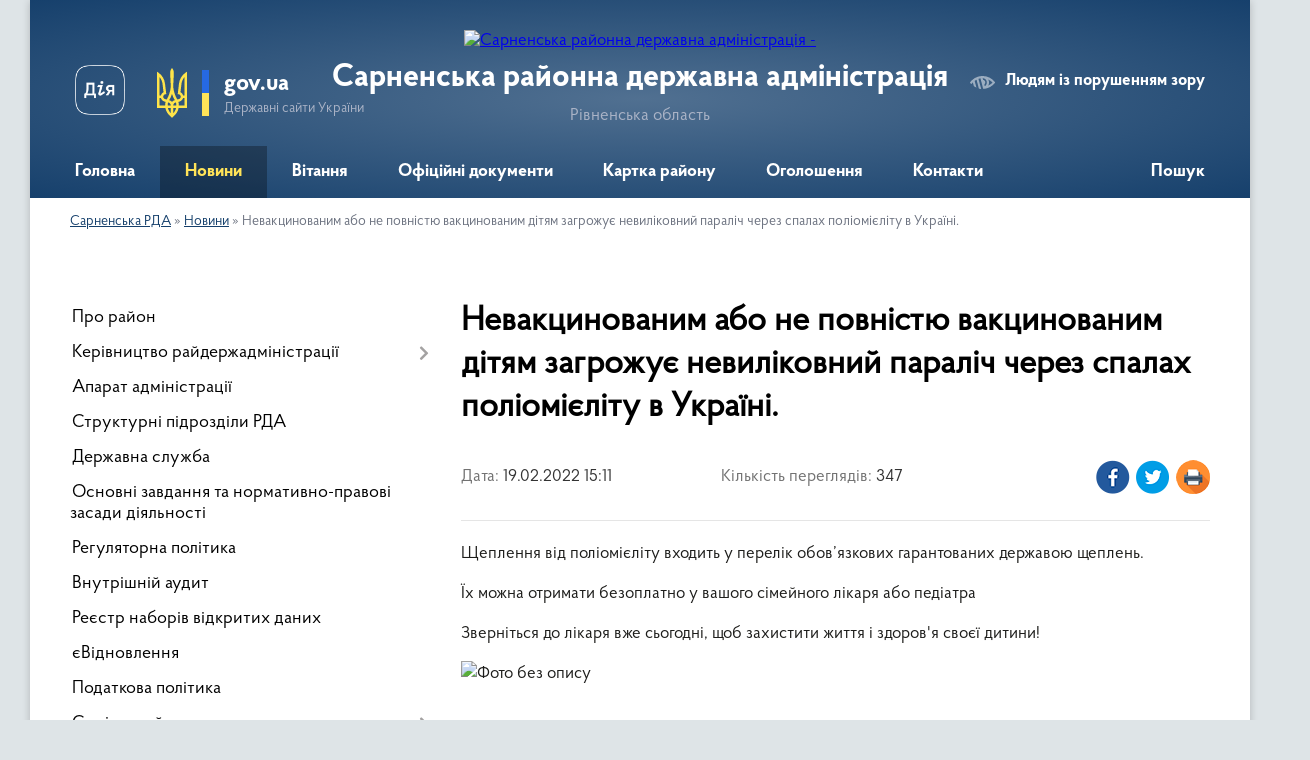

--- FILE ---
content_type: text/html; charset=UTF-8
request_url: https://sarny-rda.gov.ua/news/1645607593/
body_size: 10076
content:
<!DOCTYPE html>
<html lang="uk">
<head>
	<!--[if IE]><meta http-equiv="X-UA-Compatible" content="IE=edge"><![endif]-->
	<meta charset="utf-8">
	<meta name="viewport" content="width=device-width, initial-scale=1">
	<!--[if IE]><script>
		document.createElement('header');
		document.createElement('nav');
		document.createElement('main');
		document.createElement('section');
		document.createElement('article');
		document.createElement('aside');
		document.createElement('footer');
		document.createElement('figure');
		document.createElement('figcaption');
	</script><![endif]-->
	<title>Невакцинованим або не повністю вакцинованим дітям загрожує невиліковний параліч через спалах поліомієліту в Україні. | Сарненська районна державна адміністрація</title>
	<meta name="description" content="Щеплення від поліомієліту входить у перелік обов&amp;rsquo;язкових гарантованих державою щеплень.. . Їх можна отримати безоплатно у вашого сімейного лікаря або педіатра . . Зверніться до лікаря вже сьогодні, щоб захистити життя і здоров&amp;#3">
	<meta name="keywords" content="Невакцинованим, або, не, повністю, вакцинованим, дітям, загрожує, невиліковний, параліч, через, спалах, поліомієліту, в, Україні., |, Сарненська, районна, державна, адміністрація">

	
		<meta property="og:image" content="https://scontent.flwo1-1.fna.fbcdn.net/v/t39.30808-6/273995617_501278691379629_2394909786459196559_n.jpg?stp=dst-jpg_p526x296&amp;_nc_cat=107&amp;ccb=1-5&amp;_nc_sid=8bfeb9&amp;_nc_ohc=Ll7A9nDR-M4AX9idD1p&amp;_nc_ht=scontent.flwo1-1.fna&amp;oh=00_AT-iuSqazAkKqi998cFTXmAYxSeYxfnsadjnYsx3sM_pgQ&amp;oe=621B7042">
	<meta property="og:image:width" content="">
	<meta property="og:image:height" content="">
			<meta property="og:title" content="Невакцинованим або не повністю вакцинованим дітям загрожує невиліковний параліч через спалах поліомієліту в Україні.">
			<meta property="og:description" content="Щеплення від поліомієліту входить у перелік обов&amp;rsquo;язкових гарантованих державою щеплень.">
			<meta property="og:type" content="article">
	<meta property="og:url" content="https://sarny-rda.gov.ua/news/1645607593/">
		
	<link rel="apple-touch-icon" sizes="57x57" href="https://rda.org.ua/apple-icon-57x57.png">
	<link rel="apple-touch-icon" sizes="60x60" href="https://rda.org.ua/apple-icon-60x60.png">
	<link rel="apple-touch-icon" sizes="72x72" href="https://rda.org.ua/apple-icon-72x72.png">
	<link rel="apple-touch-icon" sizes="76x76" href="https://rda.org.ua/apple-icon-76x76.png">
	<link rel="apple-touch-icon" sizes="114x114" href="https://rda.org.ua/apple-icon-114x114.png">
	<link rel="apple-touch-icon" sizes="120x120" href="https://rda.org.ua/apple-icon-120x120.png">
	<link rel="apple-touch-icon" sizes="144x144" href="https://rda.org.ua/apple-icon-144x144.png">
	<link rel="apple-touch-icon" sizes="152x152" href="https://rda.org.ua/apple-icon-152x152.png">
	<link rel="apple-touch-icon" sizes="180x180" href="https://rda.org.ua/apple-icon-180x180.png">
	<link rel="icon" type="image/png" sizes="192x192"  href="https://rda.org.ua/android-icon-192x192.png">
	<link rel="icon" type="image/png" sizes="32x32" href="https://rda.org.ua/favicon-32x32.png">
	<link rel="icon" type="image/png" sizes="96x96" href="https://rda.org.ua/favicon-96x96.png">
	<link rel="icon" type="image/png" sizes="16x16" href="https://rda.org.ua/favicon-16x16.png">
	<link rel="manifest" href="https://rda.org.ua/manifest.json">
	<meta name="msapplication-TileColor" content="#ffffff">
	<meta name="msapplication-TileImage" content="https://rda.org.ua/ms-icon-144x144.png">
	<meta name="theme-color" content="#ffffff">

	
		<meta name="robots" content="">
	
    <link rel="preload" href="https://rda.org.ua/themes/km2/css/styles_vip.css?v=2.31" as="style">
	<link rel="stylesheet" href="https://rda.org.ua/themes/km2/css/styles_vip.css?v=2.31">
	<link rel="stylesheet" href="https://rda.org.ua/themes/km2/css/244/theme_vip.css?v=1769111474">
	<!--[if lt IE 9]>
	<script src="https://oss.maxcdn.com/html5shiv/3.7.2/html5shiv.min.js"></script>
	<script src="https://oss.maxcdn.com/respond/1.4.2/respond.min.js"></script>
	<![endif]-->
	<!--[if gte IE 9]>
	<style type="text/css">
		.gradient { filter: none; }
	</style>
	<![endif]-->

</head>
<body class="">

	<a href="#top_menu" class="skip-link link" aria-label="Перейти до головного меню (Alt+1)" accesskey="1">Перейти до головного меню (Alt+1)</a>
	<a href="#left_menu" class="skip-link link" aria-label="Перейти до бічного меню (Alt+2)" accesskey="2">Перейти до бічного меню (Alt+2)</a>
    <a href="#main_content" class="skip-link link" aria-label="Перейти до головного вмісту (Alt+3)" accesskey="3">Перейти до текстового вмісту (Alt+3)</a>



	
	<div class="wrap">
		
		<header>
			<div class="header_wrap">
				<div class="logo">
					<a href="https://sarny-rda.gov.ua/" id="logo" class="form_2">
						<img src="https://rada.info/upload/users_files/04057681/gerb/Sarnenskyy_rayon_gerb_1.png" alt="Сарненська районна державна адміністрація - ">
					</a>
				</div>
				<div class="title">
					<div class="slogan_1">Сарненська районна державна адміністрація</div>
					<div class="slogan_2">Рівненська область</div>
				</div>
				<div class="gov_ua_block">
					<a class="diia" href="https://diia.gov.ua/" target="_blank" rel="nofollow" title="Державні послуги онлайн"><img src="https://rda.org.ua/themes/km2/img/diia.png" alt="Логотип Diia"></a>
					<img src="https://rda.org.ua/themes/km2/img/gerb.svg" class="gerb" alt="Державний Герб України">
					<span class="devider"></span>
					<div class="title">
						<b>gov.ua</b>
						<span>Державні сайти України</span>
					</div>
				</div>
								<div class="alt_link">
					<a href="#" rel="nofollow" title="Посилання на версію для людей із порушенням зору" tabindex="1" onclick="return set_special('b47f84fc877b9604b1b3c5f39a71be0e30fae54f');">Людям із порушенням зору</a>
				</div>
								
				<section class="top_nav">
					<nav class="main_menu">
						<ul id="top_menu">
														<li class="">
								<a href="https://sarny-rda.gov.ua/main/"><span>Головна</span></a>
																							</li>
														<li class="active">
								<a href="https://sarny-rda.gov.ua/news/"><span>Новини</span></a>
																							</li>
														<li class="">
								<a href="https://sarny-rda.gov.ua/vitannya-16-38-42-23-11-2021/"><span>Вітання</span></a>
																							</li>
														<li class=" has-sub">
								<a href="https://sarny-rda.gov.ua/docs/"><span>Офіційні документи</span></a>
																<button onclick="return show_next_level(this);" aria-label="Показати підменю"></button>
																								<ul>
																		<li>
										<a href="https://sarny-rda.gov.ua/plani-roboti-08-29-53-31-12-2021/">Плани роботи</a>
																													</li>
																										</ul>
															</li>
														<li class="">
								<a href="https://sarny-rda.gov.ua/structure/"><span>Картка району</span></a>
																							</li>
														<li class="">
								<a href="https://sarny-rda.gov.ua/ogoloshennya-16-38-52-23-11-2021/"><span>Оголошення</span></a>
																							</li>
														<li class="">
								<a href="https://sarny-rda.gov.ua/feedback/"><span>Контакти</span></a>
																							</li>
																				</ul>
					</nav>
					&nbsp;
					<button class="menu-button" id="open-button"><i class="fas fa-bars"></i> Меню сайту</button>
					<a href="https://sarny-rda.gov.ua/search/" rel="nofollow" class="search_button">Пошук</a>
				</section>
				
			</div>
		</header>
				
		<section class="bread_crumbs">
		<div xmlns:v="http://rdf.data-vocabulary.org/#"><a href="https://sarny-rda.gov.ua/">Сарненська РДА</a> &raquo; <a href="https://sarny-rda.gov.ua/news/">Новини</a>  &raquo; <span>Невакцинованим або не повністю вакцинованим дітям загрожує невиліковний параліч через спалах поліомієліту в Україні.</span></div>
	</section>
	
	<section class="center_block">
		<div class="row">
			<div class="grid-30 fr">
				<aside>
				
										
					<nav class="sidebar_menu" id="left_menu">
						<ul>
														<li class="">
								<a href="https://sarny-rda.gov.ua/pro-rajon-16-39-19-23-11-2021/"><span>Про район</span></a>
																							</li>
														<li class=" has-sub">
								<a href="https://sarny-rda.gov.ua/kerivnictvo-rajderzhadministracii-16-39-34-23-11-2021/"><span>Керівництво райдержадміністрації</span></a>
																<button onclick="return show_next_level(this);" aria-label="Показати підменю"></button>
																								<ul>
																		<li class="">
										<a href="https://sarny-rda.gov.ua/golova-administracii-16-39-44-23-11-2021/"><span>Голова адміністрації</span></a>
																													</li>
																		<li class="">
										<a href="https://sarny-rda.gov.ua/pershij-zastupnik-golovi-16-40-08-23-11-2021/"><span>Перший заступник голови</span></a>
																													</li>
																		<li class="">
										<a href="https://sarny-rda.gov.ua/zastupnik-golovi-16-40-24-23-11-2021/"><span>Заступник голови</span></a>
																													</li>
																		<li class="">
										<a href="https://sarny-rda.gov.ua/zastupnik-golovi-16-40-35-23-11-2021/"><span>Заступник голови</span></a>
																													</li>
																										</ul>
															</li>
														<li class="">
								<a href="https://sarny-rda.gov.ua/aparat-administracii-16-41-01-23-11-2021/"><span>Апарат адміністрації</span></a>
																							</li>
														<li class="">
								<a href="https://sarny-rda.gov.ua/strukturni-pidrozdili-rda-16-42-30-23-11-2021/"><span>Структурні підрозділи РДА</span></a>
																							</li>
														<li class="">
								<a href="https://sarny-rda.gov.ua/derzhavna-sluzhba-11-46-31-15-05-2023/"><span>Державна служба</span></a>
																							</li>
														<li class="">
								<a href="https://sarny-rda.gov.ua/osnovni-zavdannya-ta-normativnopravovi-zasadi-diyalnosti-16-47-03-23-11-2021/"><span>Основні завдання та нормативно-правові засади діяльності</span></a>
																							</li>
														<li class="">
								<a href="https://sarny-rda.gov.ua/regulyatorna-politika-16-47-20-23-11-2021/"><span>Регуляторна політика</span></a>
																							</li>
														<li class="">
								<a href="https://sarny-rda.gov.ua/vnutrishnij-audit-12-05-09-20-01-2022/"><span>Внутрішній аудит</span></a>
																							</li>
														<li class="">
								<a href="https://sarny-rda.gov.ua/reestr-naboriv-vidkritih-danih-16-47-33-23-11-2021/"><span>Реєстр наборів відкритих даних</span></a>
																							</li>
														<li class="">
								<a href="https://sarny-rda.gov.ua/evidnovlennya-14-38-45-16-05-2023/"><span>єВідновлення</span></a>
																							</li>
														<li class="">
								<a href="https://sarny-rda.gov.ua/podatkova-politika-16-47-43-23-11-2021/"><span>Податкова політика</span></a>
																							</li>
														<li class=" has-sub">
								<a href="https://sarny-rda.gov.ua/socialnij-zahist-16-47-51-23-11-2021/"><span>Соціальний захист</span></a>
																<button onclick="return show_next_level(this);" aria-label="Показати підменю"></button>
																								<ul>
																		<li class="">
										<a href="https://sarny-rda.gov.ua/informacijni-kartki-administrativnoi-poslugi-12-03-53-25-12-2025/"><span>ІНФОРМАЦІЙНІ КАРТКИ АДМІНІСТРАТИВНОЇ ПОСЛУГИ</span></a>
																													</li>
																		<li class="">
										<a href="https://sarny-rda.gov.ua/tehnologichni-kartki-administrativnoi-poslugi-10-14-41-29-12-2025/"><span>ТЕХНОЛОГІЧНІ КАРТКИ АДМІНІСТРАТИВНОЇ ПОСЛУГИ</span></a>
																													</li>
																										</ul>
															</li>
														<li class="">
								<a href="https://sarny-rda.gov.ua/civilnij-zahist-naselennya-16-48-46-23-11-2021/"><span>Цивільний захист населення</span></a>
																							</li>
														<li class="">
								<a href="https://sarny-rda.gov.ua/zapobigannya-proyavam-korupcii-16-49-38-23-11-2021/"><span>Запобігання проявам корупції</span></a>
																							</li>
														<li class="">
								<a href="https://sarny-rda.gov.ua/gromadska-rada-16-55-08-23-11-2021/"><span>Громадська рада</span></a>
																							</li>
														<li class="">
								<a href="https://sarny-rda.gov.ua/gromadski-obgovorennya-16-55-15-23-11-2021/"><span>Громадські обговорення</span></a>
																							</li>
														<li class="">
								<a href="https://sarny-rda.gov.ua/zvernennya-gromadyan-16-55-24-23-11-2021/"><span>Звернення громадян</span></a>
																							</li>
														<li class="">
								<a href="https://sarny-rda.gov.ua/dostup-do-publichnoi-informacii-16-55-32-23-11-2021/"><span>Доступ до публічної інформації</span></a>
																							</li>
														<li class="">
								<a href="https://sarny-rda.gov.ua/evrointegraciya-16-55-41-23-11-2021/"><span>Євроінтеграція</span></a>
																							</li>
														<li class="">
								<a href="https://sarny-rda.gov.ua/ochischennya-vladi-08-27-09-31-12-2021/"><span>Очищення влади</span></a>
																							</li>
														<li class="">
								<a href="https://sarny-rda.gov.ua/osvita-08-12-18-17-01-2022/"><span>Освіта</span></a>
																							</li>
														<li class=" has-sub">
								<a href="https://sarny-rda.gov.ua/gromadskosti-15-46-53-26-12-2022/"><span>Громадськості</span></a>
																<button onclick="return show_next_level(this);" aria-label="Показати підменю"></button>
																								<ul>
																		<li class="">
										<a href="https://sarny-rda.gov.ua/aktualno-15-50-12-26-12-2022/"><span>На Сарненщині  діятимуть нові перепустки для транспорту під час комендантської години</span></a>
																													</li>
																		<li class="">
										<a href="https://sarny-rda.gov.ua/informacijnij-material-yak-zvernutisya-do-ofisu-ombudsmana-15-30-16-08-02-2024/"><span>Інформаційний матеріал: як звернутися до Офісу Омбудсмана.</span></a>
																													</li>
																										</ul>
															</li>
														<li class="">
								<a href="https://sarny-rda.gov.ua/publichnij-zvit-golovi-19-29-15-24-02-2023/"><span>Публічний звіт голови</span></a>
																							</li>
														<li class=" has-sub">
								<a href="https://sarny-rda.gov.ua/mistobuduvannya-ta-arhitektura-15-03-45-12-02-2024/"><span>Містобудування та архітектура</span></a>
																<button onclick="return show_next_level(this);" aria-label="Показати підменю"></button>
																								<ul>
																		<li class="">
										<a href="https://sarny-rda.gov.ua/arhitekturnomistobudivna-rada-14-57-09-22-03-2024/"><span>Архітектурно-містобудівна рада</span></a>
																													</li>
																		<li class="">
										<a href="https://sarny-rda.gov.ua/bezbarernist-16-09-52-05-06-2024/"><span>Безбар'єрність</span></a>
																													</li>
																		<li class="">
										<a href="https://sarny-rda.gov.ua/dream-16-10-29-05-06-2024/"><span>DREAM</span></a>
																													</li>
																		<li class="">
										<a href="https://sarny-rda.gov.ua/reestr-mistobudivnih-umov-i-obmezhen-11-57-56-21-06-2024/"><span>Дані про видані містобудівні умови і обмеження</span></a>
																													</li>
																		<li class="">
										<a href="https://sarny-rda.gov.ua/dani-pro-vidani-budivelni-pasporti-12-00-26-21-06-2024/"><span>Дані про видані будівельні паспорти</span></a>
																													</li>
																		<li class="">
										<a href="https://sarny-rda.gov.ua/mistobudivna-dokumentaciya-12-03-14-21-06-2024/"><span>Містобудівна документація</span></a>
																													</li>
																										</ul>
															</li>
													</ul>
						
												
					</nav>

											<div class="sidebar_title">Публічні закупівлі</div>	
<div class="petition_block">

		<p><a href="https://sarny-rda.gov.ua/prozorro/" title="Віджет закупівель в системі Prozorro"><img src="https://rda.org.ua/themes/km2/img/prozorro_logo.png" alt="Prozorro логотип"></a></p>
	
	
</div>									
											<div class="sidebar_title">Петиції</div>

<div class="petition_block">
	
			<div class="none_petition">Немає петицій, за які можна голосувати</div>
				<p style="margin-bottom: 10px;"><a href="https://sarny-rda.gov.ua/all_petitions/" class="btn btn-grey btn-small btn-block"><i class="fas fa-clipboard-list"></i> Всі петиції (1)</a></p>
		
					<p><a href="#auth_petition" class="open-popup add_petition btn btn-yellow btn-small btn-block"><i class="fas fa-plus-circle"></i> Створити петицію</a></p>
			
</div>					
					
											<div class="sidebar_title">Звернення до посадовця</div>

<div class="appeals_block">

	
				
				<p class="center appeal_cabinet"><a href="#auth_person" class="alert-link open-popup"><i class="fas fa-unlock-alt"></i> Кабінет посадової особи</a></p>
			
	
</div>					
										<div id="banner_block">

						<p><a rel="nofollow" href="https://apr-rivne.hub.arcgis.com/" rel="nofollow" target="_blank"><img alt="Фото без опису" src="https://rada.info/upload/users_files/04057681/d43df90ef0ba1483d7c8aaa357db7619.png" style="width: 720px; height: 405px;" /></a></p>

<p><a rel="nofollow" href="https://dsns.gov.ua/uk/metodichni-rekomendaciyi" rel="nofollow"><img alt="Фото без опису" src="https://rada.info/upload/users_files/04057681/b2d84758404f1a320c0daef87e19c8e3.png" style="width: 500px; height: 248px;" /></a></p>

<p>&nbsp;</p>
						<div class="clearfix"></div>

						<div id="SinoptikInformer" style="width:100%;" class="SinoptikInformer type1c1"><div class="siHeader"><div class="siLh"><div class="siMh"><a onmousedown="siClickCount();" class="siLogo" rel="nofollow" rel="nofollow" rel="nofollow" rel="nofollow" rel="nofollow" rel="nofollow" rel="nofollow" rel="nofollow" rel="nofollow" rel="nofollow" rel="nofollow" rel="nofollow" rel="nofollow" rel="nofollow" rel="nofollow" href="https://ua.sinoptik.ua/" target="_blank" rel="nofollow" title="Погода"> </a>Погода <span id="siHeader"></span></div></div></div><div class="siBody"><a onmousedown="siClickCount();" rel="nofollow" rel="nofollow" rel="nofollow" rel="nofollow" rel="nofollow" rel="nofollow" rel="nofollow" rel="nofollow" rel="nofollow" rel="nofollow" rel="nofollow" rel="nofollow" rel="nofollow" rel="nofollow" rel="nofollow" href="https://ua.sinoptik.ua/погода-сарни-303023755" title="Погода у Сарнах" target="_blank"><div class="siCity"><div class="siCityName"><span>Сарни</span></div><div id="siCont0" class="siBodyContent"><div class="siLeft"><div class="siTerm"></div><div class="siT" id="siT0"></div><div id="weatherIco0"></div></div><div class="siInf"><p>вологість: <span id="vl0"></span></p><p>тиск: <span id="dav0"></span></p><p>вітер: <span id="wind0"></span></p></div></div></div></a><div class="siLinks">Погода на 10 днів від <a rel="nofollow" rel="nofollow" rel="nofollow" rel="nofollow" rel="nofollow" rel="nofollow" rel="nofollow" rel="nofollow" rel="nofollow" rel="nofollow" rel="nofollow" rel="nofollow" rel="nofollow" rel="nofollow" rel="nofollow" href="https://ua.sinoptik.ua/погода-сарни-303023755/10-днів" title="Погода на 10 днів" target="_blank" onmousedown="siClickCount();">sinoptik.ua</a></div></div><div class="siFooter"><div class="siLf"><div class="siMf"></div></div></div></div><script type="text/javascript" charset="UTF-8" src="//sinoptik.ua/informers_js.php?title=4&wind=3&cities=303023755&lang=ua"></script>
						<div class="clearfix"></div>

					</div>
				
				</aside>
			</div>
			<div class="grid-70" id="main_content">

				<main>

																		<h1>Невакцинованим або не повністю вакцинованим дітям загрожує невиліковний параліч через спалах поліомієліту в Україні.</h1>


<div class="row ">
	<div class="grid-30 one_news_date">
		Дата: <span>19.02.2022 15:11</span>
	</div>
	<div class="grid-30 one_news_count">
		Кількість переглядів: <span>347</span>
	</div>
		<div class="grid-30 one_news_socials">
		<button class="social_share" data-type="fb" aria-label="Поширити новину у Фейсбук"><img src="https://rda.org.ua/themes/km2/img/share/fb.png" alt="Іконка поширення у Фейсбук"></button>
		<button class="social_share" data-type="tw" aria-label="Поширити статтю у Твітер"><img src="https://rda.org.ua/themes/km2/img/share/tw.png" alt="Іконка для поширення у Твітер"></button>
		<button class="print_btn" onclick="window.print();" aria-label="Роздрукувати"><img src="https://rda.org.ua/themes/km2/img/share/print.png" alt="Іконка для друку сторінки"></button>
	</div>
		<div class="clearfix"></div>
</div>

<hr>

<p>Щеплення від поліомієліту входить у перелік обов&rsquo;язкових гарантованих державою щеплень.</p>

<p>Їх можна отримати безоплатно у вашого сімейного лікаря або педіатра&nbsp;</p>

<p>Зверніться до лікаря вже сьогодні, щоб захистити життя і здоров&#39;я своєї дитини!</p>

<p><img alt="Фото без опису"  alt="" src="https://scontent.flwo1-1.fna.fbcdn.net/v/t39.30808-6/273995617_501278691379629_2394909786459196559_n.jpg?stp=dst-jpg_p526x296&amp;_nc_cat=107&amp;ccb=1-5&amp;_nc_sid=8bfeb9&amp;_nc_ohc=Ll7A9nDR-M4AX9idD1p&amp;_nc_ht=scontent.flwo1-1.fna&amp;oh=00_AT-iuSqazAkKqi998cFTXmAYxSeYxfnsadjnYsx3sM_pgQ&amp;oe=621B7042" style="width: 526px; height: 526px;" /></p>
<div class="clearfix"></div>

<hr>



<p><a href="https://sarny-rda.gov.ua/news/" class="btn btn-grey" title="Повернутись до списку статей даного розділу">&laquo; повернутися</a></p>											
				</main>
				
			</div>
			<div class="clearfix"></div>
		</div>
	</section>
	
		<div class="banner-carousel" data-flickity='{ "cellAlign": "left", "contain": true, "autoPlay": 3000, "imagesLoaded": true, "wrapAround": true }'>
				<div class="carousel-cell">
			<a href="https://www.president.gov.ua/" title="Президент України" rel="nofollow" target="_blank"><img src="https://rada.info/upload/users_files/04057681/slides/apu_.jpg" alt="Президент України"></a>
		</div>
				<div class="carousel-cell">
			<a href="https://rada.info/upload/users_files/44002033/slides/apu_.jpg" title="Верховна рада України" rel="nofollow" target="_blank"><img src="https://rada.info/upload/users_files/04057681/slides/52b8892a2b128d8d88a0534965f2ae66.jpg" alt="Верховна рада України"></a>
		</div>
				<div class="carousel-cell">
			<a href="http://kmu.gov.ua" title="Кабінет міністрів України" rel="nofollow" target="_blank"><img src="https://rada.info/upload/users_files/04057681/slides/kmu_.jpg" alt="Кабінет міністрів України"></a>
		</div>
				<div class="carousel-cell">
			<a href="https://thedigital.gov.ua/news/" title="Послуги в Гіді" rel="nofollow" target="_blank"><img src="https://rada.info/upload/users_files/04057681/slides/36418257.jpg" alt="Послуги в Гіді"></a>
		</div>
				<div class="carousel-cell">
			<a href="https://www.rv.gov.ua/" title="Рівненська ОДА" rel="nofollow" target="_blank"><img src="https://rada.info/upload/users_files/04057681/slides/partner04.jpg" alt="Рівненська ОДА"></a>
		</div>
				<div class="carousel-cell">
			<a href="https://pravo.minjust.gov.ua/ua" title="Безоплатна правова допомога" rel="nofollow" target="_blank"><img src="https://rada.info/upload/users_files/04057681/slides/CA1.jpg" alt="Безоплатна правова допомога"></a>
		</div>
				<div class="carousel-cell">
			<a href="https://nads.gov.ua/" title="НАДС" rel="nofollow" target="_blank"><img src="https://rada.info/upload/users_files/04057681/slides/zEzze.jpg" alt="НАДС"></a>
		</div>
				<div class="carousel-cell">
			<a href="https://ukc.gov.ua/" title="Урядовий контактний центр" rel="nofollow" target="_blank"><img src="https://rada.info/upload/users_files/04057681/slides/ICeA_ozoe.jpg" alt="Урядовий контактний центр"></a>
		</div>
				<div class="carousel-cell">
			<a href="https://kap.minjust.gov.ua/" title="Кабінет електронних сервісів" rel="nofollow" target="_blank"><img src="https://rada.info/upload/users_files/04057681/slides/35ea8431bc384d42694ae7f3087b7311.jpg" alt="Кабінет електронних сервісів"></a>
		</div>
				<div class="carousel-cell">
			<a href="https://vaccination.covid19.gov.ua/" title="Все про вакцинацію" rel="nofollow" target="_blank"><img src="https://rada.info/upload/users_files/04057681/slides/789559e338e13f11bd34f492d6417a35.jpg" alt="Все про вакцинацію"></a>
		</div>
				<div class="carousel-cell">
			<a href="https://www.rv.gov.ua/povidom-pro-korupciyu?v=5da70f5ce9efd" title="Повідом про корупцію" rel="nofollow" target="_blank"><img src="https://rada.info/upload/users_files/04057681/slides/zEzze_2.jpg" alt="Повідом про корупцію"></a>
		</div>
				<div class="carousel-cell">
			<a href="https://www.rv.gov.ua/tag/velike-budivnictvo" title="Велике будівництво" rel="nofollow" target="_blank"><img src="https://rada.info/upload/users_files/04057681/slides/zEzze_1.jpg" alt="Велике будівництво"></a>
		</div>
				<div class="carousel-cell">
			<a href="https://bf.in.ua/" title="Безбар’єрність" rel="nofollow" target="_blank"><img src="https://rada.info/upload/users_files/04057681/slides/2210shchotaku.jpg" alt="Безбар’єрність"></a>
		</div>
				<div class="carousel-cell">
			<a href="https://reserve.nads.gov.ua/?_ga=2.172554147.1037549546.1689659303-733104010.1689659303&_gl=1*og7tdu*_ga*NzMzMTA0MDEwLjE2ODk2NTkzMDM.*_ga_EB7WL2Q764*MTY4OTY1OTMwMy4xLjAuMTY4OTY1OTMwMy4wLjAuMA.." title="Резерв працівників державних органів для роботи на деокупованих територіях України" rel="nofollow" target="_blank"><img src="https://rada.info/upload/users_files/04057681/slides/64a292f647e82089157498.jpg" alt="Резерв працівників державних органів для роботи на деокупованих територіях України"></a>
		</div>
			</div>
	
	<footer>
		
		<div class="row">
			<div class="grid-40 socials">
				<p>
					<a href="https://rda.org.ua/rss/244/" rel="nofollow" target="_blank" title="RSS-стрічка сайту"><i class="fas fa-rss"></i></a>
					<i class="fab fa-twitter"></i>					<i class="fab fa-instagram"></i>					<a href="https://www.facebook.com/sarnyrda/" rel="nofollow" target="_blank" title="Сторінка у Facebook"><i class="fab fa-facebook-f"></i></a>					<i class="fab fa-youtube"></i>					<a href="https://t.me/srdapressa" rel="nofollow" target="_blank" title="Телеграм-канал"><i class="fab fa-telegram"></i></a>					<a href="https://sarny-rda.gov.ua/sitemap/" title="Мапа сайту"><i class="fas fa-sitemap"></i></a>
				</p>
				<p class="copyright">Сарненська РДА - 2021-2026 &copy; Весь контент доступний за ліцензією <a href="https://creativecommons.org/licenses/by/4.0/deed.uk" target="_blank" rel="nofollow">Creative Commons Attribution 4.0 International License</a>, якщо не зазначено інше.</p>
			</div>
			<div class="grid-20 developers">
				<a href="https://vlada.ua/" rel="nofollow" target="_blank" title="Посилання на платформу, на якій зроблено сайт"><img src="https://rda.org.ua/themes/km2/img/vlada_online.svg?v=ua" class="svg" alt="Логотип Vlada.UA"></a><br>
				<span>офіційні сайти &laquo;під ключ&raquo;</span><br>
				для органів державної влади
			</div>
			<div class="grid-40 admin_auth_block">
								<p class="first"><a href="#" rel="nofollow" class="alt_link" title="Версія для людей із порушенням зору" onclick="return set_special('b47f84fc877b9604b1b3c5f39a71be0e30fae54f');">Людям із порушенням зору</a></p>
				<p><a href="#auth_block" class="open-popup" title="Авторизація для адміністратора"><i class="fa fa-lock"></i></a></p>
				<p class="sec"><a href="#auth_block" class="open-popup" title="Авторизація для адміністратора">Вхід для адміністратора</a></p>
				<div id="google_translate_element" style="text-align: left;width: 202px;float: right;margin-top: 13px;"></div>
							</div>
			<div class="clearfix"></div>
		</div>

	</footer>

	</div>

		
	


<a href="#" id="Go_Top"><i class="fas fa-angle-up"></i></a>
<a href="#" id="Go_Top2"><i class="fas fa-angle-up"></i></a>

<script type="text/javascript" src="https://rda.org.ua/themes/km2/js/jquery-3.6.3.min.js"></script>
<script type="text/javascript" src="https://rda.org.ua/themes/km2/js/jquery-migrate-3.4.0.min.js"></script>
<script type="text/javascript" src="https://rda.org.ua/themes/km2/js/flickity.pkgd.min.js"></script>
<script type="text/javascript" src="https://rda.org.ua/themes/km2/js/flickity-imagesloaded.js"></script>
<script type="text/javascript">
	$(document).ready(function(){
		$(".main-carousel .carousel-cell.not_first").css("display", "block");
	});
</script>
<script type="text/javascript" src="https://rda.org.ua/themes/km2/js/icheck.min.js"></script>
<script type="text/javascript" src="https://rda.org.ua/themes/km2/js/superfish.min.js?v=1769111474"></script>



<script type="text/javascript" src="https://rda.org.ua/themes/km2/js/functions_unpack.js?v=2.31"></script>
<script type="text/javascript" src="https://rda.org.ua/themes/km2/js/hoverIntent.js"></script>
<script type="text/javascript" src="https://rda.org.ua/themes/km2/js/jquery.magnific-popup.min.js"></script>
<script type="text/javascript" src="https://rda.org.ua/themes/km2/js/jquery.mask.min.js"></script>


<script type="text/javascript" src="//translate.google.com/translate_a/element.js?cb=googleTranslateElementInit"></script>
<script type="text/javascript">
	function googleTranslateElementInit() {
		new google.translate.TranslateElement({
			pageLanguage: 'uk',
			includedLanguages: 'de,en,es,fr,pl',
			layout: google.translate.TranslateElement.InlineLayout.SIMPLE,
			gaTrack: true,
			gaId: 'UA-71656986-1'
		}, 'google_translate_element');
	}
</script>

<!-- Global site tag (gtag.js) - Google Analytics --> <script async src="https://www.googletagmanager.com/gtag/js?id=UA-143538081-1"></script> <script>   window.dataLayer = window.dataLayer || [];   function gtag(){dataLayer.push(arguments);}   gtag('js', new Date());    gtag('config', 'UA-143538081-1'); </script>



<div style="display: none;">
				<div id="get_gromada_ban" class="dialog-popup s">

	<div class="logo"><img src="https://rda.org.ua/themes/km2/img/logo.svg" class="svg"></div>
    <h4>Код для вставки на сайт</h4>
	
    <div class="form-group">
        <img src="//rda.org.ua/gromada_orgua_88x31.png">
    </div>
    <div class="form-group">
        <textarea id="informer_area" class="form-control"><a href="https://rda.org.ua/" target="_blank"><img src="https://rda.org.ua/gromada_orgua_88x31.png" alt="rda.org.ua - веб сайти РДА України" /></a></textarea>
    </div>
	
</div>		<div id="auth_block" class="dialog-popup s">

	<div class="logo"><img src="https://rda.org.ua/themes/km2/img/logo.svg" class="svg"></div>
    <h4>Вхід для адміністратора</h4>
    <form action="//rda.org.ua/n/actions/" method="post">

		
        
        <div class="form-group">
            <label class="control-label" for="login">Логін: <span>*</span></label>
            <input type="text" class="form-control" name="login" id="login" value="" required>
        </div>
        <div class="form-group">
            <label class="control-label" for="password">Пароль: <span>*</span></label>
            <input type="password" class="form-control" name="password" id="password" value="" required>
        </div>
        <div class="form-group center">
            <input type="hidden" name="object_id" value="244">
			<input type="hidden" name="back_url" value="https://sarny-rda.gov.ua/news/1645607593/">
            <button type="submit" class="btn btn-yellow" name="pAction" value="login_as_admin_temp">Авторизуватись</button>
        </div>
		

    </form>

</div>


		
					
					<div id="add_appeal" class="dialog-popup m">

	<div class="logo"><img src="https://rda.org.ua/themes/km2/img/logo.svg" class="svg"></div>
    <h4>Форма подання електронного звернення</h4>

	
    	

    <form action="//rda.org.ua/n/actions/" method="post" enctype="multipart/form-data">

        <div class="alert alert-info">
            <div class="row">
                <div class="grid-30">
                    <img src="" id="add_appeal_photo">
                </div>
                <div class="grid-70">
                    <div id="add_appeal_title"></div>
                    <div id="add_appeal_posada"></div>
                    <div id="add_appeal_details"></div>
                </div>
                <div class="clearfix"></div>
            </div>
        </div>

		
        <div class="row">
            <div class="grid-100">
                <div class="form-group">
                    <label for="add_appeal_name" class="control-label">Ваше прізвище, ім'я та по-батькові: <span>*</span></label>
                    <input type="text" class="form-control" id="add_appeal_name" name="name" value="" required>
                </div>
            </div>
            <div class="grid-50">
                <div class="form-group">
                    <label for="add_appeal_email" class="control-label">Email: <span>*</span></label>
                    <input type="email" class="form-control" id="add_appeal_email" name="email" value="" required>
                </div>
            </div>
            <div class="grid-50">
                <div class="form-group">
                    <label for="add_appeal_phone" class="control-label">Контактний телефон:</label>
                    <input type="tel" class="form-control" id="add_appeal_phone" name="phone" value="">
                </div>
            </div>
            <div class="grid-100">
                <div class="form-group">
                    <label for="add_appeal_adress" class="control-label">Адреса проживання:</label>
                    <textarea class="form-control" id="add_appeal_adress" name="adress"></textarea>
                </div>
            </div>
            <div class="clearfix"></div>
        </div>

        <hr>

        <div class="row">
            <div class="grid-100">
                <div class="form-group">
                    <label for="add_appeal_text" class="control-label">Текст звернення: <span>*</span></label>
                    <textarea rows="7" class="form-control" id="add_appeal_text" name="text" required></textarea>
                </div>
            </div>
            <div class="grid-100">
                <div class="form-group">
                    <label>
                        <input type="checkbox" name="public" value="y">
                        Публічне звернення (відображатиметься на сайті)
                    </label>
                </div>
            </div>
            <div class="grid-100">
                <div class="form-group">
                    <label>
                        <input type="checkbox" name="confirmed" value="y" required>
                        надаю згоду на обробку персональних даних
                    </label>
                </div>
            </div>
            <div class="clearfix"></div>
        </div>
		

        <div class="form-group center">
			
            <input type="hidden" name="deputat_id" id="add_appeal_id" value="">
			<input type="hidden" name="back_url" value="https://sarny-rda.gov.ua/news/1645607593/">
			
            <button type="submit" name="pAction" value="add_appeal_from_vip" class="btn btn-yellow">Подати звернення</button>
        </div>

    </form>

</div>


		   
										<div id="auth_person" class="dialog-popup s">

	<div class="logo"><img src="https://rda.org.ua/themes/km2/img/logo.svg" class="svg"></div>
    <h4>Авторизація в системі електронних звернень</h4>
    <form action="//rda.org.ua/n/actions/" method="post">

		
        
        <div class="form-group">
            <label class="control-label" for="person_login">Email посадової особи: <span>*</span></label>
            <input type="email" class="form-control" name="person_login" id="person_login" value="" autocomplete="off" required>
        </div>
        <div class="form-group">
            <label class="control-label" for="person_password">Пароль: <span>*</span> <small>(надає адміністратор сайту)</small></label>
            <input type="password" class="form-control" name="person_password" id="person_password" value="" autocomplete="off" required>
        </div>
		
        <div class="form-group center">
			
            <input type="hidden" name="object_id" value="244">
			<input type="hidden" name="back_url" value="https://sarny-rda.gov.ua/news/1645607593/">
			
            <button type="submit" class="btn btn-yellow" name="pAction" value="login_as_person">Авторизуватись</button>
        </div>

    </form>

</div>


						
							<div id="auth_petition" class="dialog-popup s">

	<div class="logo"><img src="https://rda.org.ua/themes/km2/img/logo.svg" class="svg"></div>
    <h4>Авторизація в системі електронних петицій</h4>
    <form action="//rda.org.ua/n/actions/" method="post">

		
        
        <div class="form-group">
            <input type="email" class="form-control" name="petition_login" id="petition_login" value="" placeholder="Email: *" autocomplete="off" required>
        </div>
        <div class="form-group">
            <input type="password" class="form-control" name="petition_password" id="petition_password" placeholder="Пароль: *" value="" autocomplete="off" required>
        </div>
		
        <div class="form-group center">
            <input type="hidden" name="petition_id" value="">
			
            <input type="hidden" name="gromada_id" value="244">
			<input type="hidden" name="back_url" value="https://sarny-rda.gov.ua/news/1645607593/">
			
            <button type="submit" class="btn btn-yellow" name="pAction" value="login_as_petition">Авторизуватись</button>
        </div>
        <div class="form-group center">
			Забулись пароль? <a class="open-popup" href="#forgot_password">Система відновлення пароля</a>
		</div>
        <div class="form-group center">
			Ще не зареєстровані? <a class="open-popup" href="#reg_petition">Реєстрація</a>
		</div>

    </form>

</div>


			<div id="reg_petition" class="dialog-popup">

	<div class="logo"><img src="https://rda.org.ua/themes/km2/img/logo.svg" class="svg"></div>
    <h4>Реєстрація в системі електронних петицій</h4>
    <form action="//rda.org.ua/n/actions/" method="post">

		
			
        <div class="row">
            <div class="grid-100">
                <div class="form-group">
					<label class="control-label" for="r_surname">Прізвище: <span>*</span></label>
                    <input type="text" class="form-control" name="registration_surname" id="r_surname" value="" required>
                </div>
            </div>
            <div class="grid-50">
                <div class="form-group">
					<label class="control-label" for="r_name">Ім'я: <span>*</span></label>
                    <input type="text" class="form-control" name="registration_name" id="r_name" value="" required>
                </div>
            </div>
            <div class="grid-50">
                <div class="form-group">
					<label class="control-label" for="r_lastname">По-батькові: <span>*</span></label>
                    <input type="text" class="form-control" name="registration_lastname" id="r_lastname" value="" required>
                </div>
            </div>
            <div class="clearfix"></div>
        </div>

		<hr>
		
		<div class="row">
            <div class="grid-50">
				<div class="form-group">
					<label class="control-label" for="r_email">Адреса E-mail: <span>*</span></label>
					<input type="email" class="form-control" name="registration_email" id="r_email" value="" required>
				</div>
								<p style="color: #856404; font-size: 12px; margin-top: -15px;">Буде надіслано електронний лист із підтвердженням</p>
							</div>
            <div class="grid-50">
				<div class="form-group">
					<label class="control-label" for="r_phone">Номер телефону: <span>*</span></label>
					<input type="tel" class="form-control phone_mask" name="registration_phone" id="r_phone" value="" placeholder="+38(0XX)XXX-XX-XX" required>
				</div>
								<p style="color: #856404; font-size: 12px; margin-top: -15px;">Потребує підтвердження через SMS</p>
							</div>
            <div class="clearfix"></div>
		</div>

		<hr>
		
		<div class="row">
            <div class="grid-50">
				<div class="form-group">
					<label class="control-label" for="r_password">Пароль: <span>*</span></label>
					<input type="password" class="form-control" name="registration_password" id="r_password" value="" placeholder="мінімум 6 символів" required>
				</div>
							</div>
            <div class="grid-50">
				<div class="form-group">
					<label class="control-label" for="r_password2">Повторіть пароль: <span>*</span></label>
					<input type="password" class="form-control" name="registration_password2" id="r_password2" value="" placeholder="Введіть пароль ще раз *" required>
				</div>
							</div>
            <div class="clearfix"></div>
		</div>

        <div class="form-group">
            <label>
                <input type="checkbox" name="confirm_confidential" value="y" required> - надаю згоду на обробку персональних даних
            </label>
        </div>
		

        <div class="form-group center">
            <input type="hidden" name="petition_id" value="">
			
            <input type="hidden" name="gromada_id" value="244">
			<input type="hidden" name="back_url" value="https://sarny-rda.gov.ua/news/1645607593/">
			
			<button type="submit" name="pAction" value="reg_as_petition" class="btn btn-yellow">Зареєструватись</button>
		</div>
        <div class="form-group center">
			Вже зареєстровані? <a class="open-popup" href="#auth_petition">Увійти</a>
		</div>

    </form>

</div>


			<div id="forgot_password" class="dialog-popup s">

	<div class="logo"><img src="https://rda.org.ua/themes/km2/img/logo.svg" class="svg"></div>
    <h4>Відновлення забутого пароля</h4>
    <form action="//rda.org.ua/n/actions/" method="post">

		
        
        <div class="form-group">
            <input type="email" class="form-control" name="forgot_email" value="" placeholder="Email зареєстрованого користувача" required>
        </div>	
		
        <div class="form-group">
			<img id="forgot_img_captcha" src="//rda.org.ua/upload/pre_captcha.png">
		</div>
		
        <div class="form-group">
            <label class="control-label" for="forgot_captcha">Результат арифм. дії: <span>*</span></label>
            <input type="text" class="form-control" name="forgot_captcha" id="forgot_captcha" value="" style="max-width: 120px; margin: 0 auto;" required>
        </div>
        <div class="form-group center">
			<input type="hidden" name="captcha_code" id="forgot_captcha_code" value="51ddbb1b7a9f3808517bc10e6aded5ad">
            <input type="hidden" name="gromada_id" value="244">
			
            <button type="submit" class="btn btn-yellow" name="pAction" value="forgot_password_from_gromada">Відновити пароль</button>
        </div>
        <div class="form-group center">
			Згадали авторизаційні дані? <a class="open-popup" href="#auth_petition">Авторизуйтесь</a>
		</div>

    </form>

</div>

<script type="text/javascript">
    $(document).ready(function() {
        
		$("#forgot_img_captcha").on("click", function() {
			var captcha_code = $("#forgot_captcha_code").val();
			var current_url = document.location.protocol +"//"+ document.location.hostname + document.location.pathname;
			$("#forgot_img_captcha").attr("src", "https://vlada.ua/ajax/?gAction=get_captcha_code&cc="+captcha_code+"&cu="+current_url+"&"+Math.random());
			return false;
		});
		
		
			
			
		
    });
</script>															
																																						
	</div>
</body>
</html>